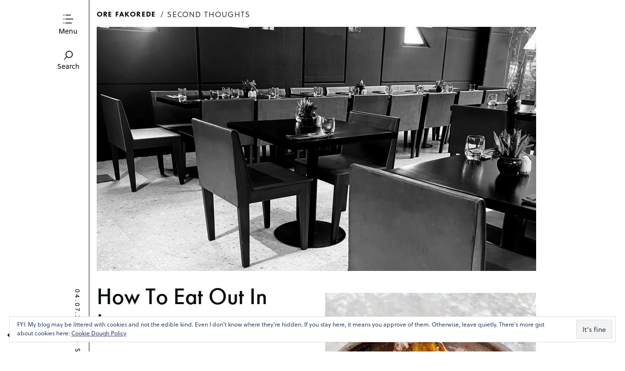

--- FILE ---
content_type: text/html; charset=UTF-8
request_url: https://orefakorede.com/how-to-eat-out-in-lagos/
body_size: 11456
content:
<!DOCTYPE html>
<!--[if lte IE 9]>    <html class="no-js IE9 IE" lang="en-US"> <![endif]-->
<!--[if gt IE 9]><!--> <html class="no-js" lang="en-US"> <!--<![endif]-->

<head>
	<meta charset="UTF-8">
	<meta name="viewport" content="width=device-width, initial-scale=1">
	<link rel="profile" href="http://gmpg.org/xfn/11">
	<meta http-equiv="X-UA-Compatible" content="IE=edge" />

	<title>How To Eat Out In Lagos | Ore Fakorede</title>

	<meta name='robots' content='max-image-preview:large' />
	<script type="text/javascript">
		/* <![CDATA[ */
		document.documentElement.className = document.documentElement.className.replace(new RegExp('(^|\\s)no-js(\\s|$)'), '$1js$2');
		/* ]]> */
	</script>
		<style type="text/css">
		.js .site-title {
			visibility: hidden;
		}
	</style>
	<link rel="dns-prefetch" href="//use.typekit.net">
	<link rel='dns-prefetch' href='//stats.wp.com' />
<link rel='dns-prefetch' href='//v0.wordpress.com' />
<link rel='dns-prefetch' href='//i0.wp.com' />
<link rel="alternate" type="application/rss+xml" title="Ore Fakorede &raquo; Feed" href="https://orefakorede.com/feed/" />
<link rel="alternate" type="application/rss+xml" title="Ore Fakorede &raquo; Comments Feed" href="https://orefakorede.com/comments/feed/" />
<script type="text/javascript" src="https://orefakorede.com/wp-includes/js/jquery/jquery.min.js?ver=3.7.1" id="jquery-core-js"></script>
<script type="text/javascript" src="https://orefakorede.com/wp-includes/js/jquery/jquery-migrate.min.js?ver=3.4.1" id="jquery-migrate-js"></script>
<script type="text/javascript" id="glyphs-font-loader-js-extra">
/* <![CDATA[ */
var OxfordFontKit = "rzv7llx";
/* ]]> */
</script>
<script type="text/javascript" src="https://orefakorede.com/wp-content/themes/oxford/js/glyphs-font-loader.min.js?ver=1.1.8" id="glyphs-font-loader-js"></script>
<script type="text/javascript">
/* <![CDATA[ */
window._wpemojiSettings = {"baseUrl":"https:\/\/s.w.org\/images\/core\/emoji\/15.0.3\/72x72\/","ext":".png","svgUrl":"https:\/\/s.w.org\/images\/core\/emoji\/15.0.3\/svg\/","svgExt":".svg","source":{"concatemoji":"https:\/\/orefakorede.com\/wp-includes\/js\/wp-emoji-release.min.js?ver=6.5.7"}};
/*! This file is auto-generated */
!function(i,n){var o,s,e;function c(e){try{var t={supportTests:e,timestamp:(new Date).valueOf()};sessionStorage.setItem(o,JSON.stringify(t))}catch(e){}}function p(e,t,n){e.clearRect(0,0,e.canvas.width,e.canvas.height),e.fillText(t,0,0);var t=new Uint32Array(e.getImageData(0,0,e.canvas.width,e.canvas.height).data),r=(e.clearRect(0,0,e.canvas.width,e.canvas.height),e.fillText(n,0,0),new Uint32Array(e.getImageData(0,0,e.canvas.width,e.canvas.height).data));return t.every(function(e,t){return e===r[t]})}function u(e,t,n){switch(t){case"flag":return n(e,"\ud83c\udff3\ufe0f\u200d\u26a7\ufe0f","\ud83c\udff3\ufe0f\u200b\u26a7\ufe0f")?!1:!n(e,"\ud83c\uddfa\ud83c\uddf3","\ud83c\uddfa\u200b\ud83c\uddf3")&&!n(e,"\ud83c\udff4\udb40\udc67\udb40\udc62\udb40\udc65\udb40\udc6e\udb40\udc67\udb40\udc7f","\ud83c\udff4\u200b\udb40\udc67\u200b\udb40\udc62\u200b\udb40\udc65\u200b\udb40\udc6e\u200b\udb40\udc67\u200b\udb40\udc7f");case"emoji":return!n(e,"\ud83d\udc26\u200d\u2b1b","\ud83d\udc26\u200b\u2b1b")}return!1}function f(e,t,n){var r="undefined"!=typeof WorkerGlobalScope&&self instanceof WorkerGlobalScope?new OffscreenCanvas(300,150):i.createElement("canvas"),a=r.getContext("2d",{willReadFrequently:!0}),o=(a.textBaseline="top",a.font="600 32px Arial",{});return e.forEach(function(e){o[e]=t(a,e,n)}),o}function t(e){var t=i.createElement("script");t.src=e,t.defer=!0,i.head.appendChild(t)}"undefined"!=typeof Promise&&(o="wpEmojiSettingsSupports",s=["flag","emoji"],n.supports={everything:!0,everythingExceptFlag:!0},e=new Promise(function(e){i.addEventListener("DOMContentLoaded",e,{once:!0})}),new Promise(function(t){var n=function(){try{var e=JSON.parse(sessionStorage.getItem(o));if("object"==typeof e&&"number"==typeof e.timestamp&&(new Date).valueOf()<e.timestamp+604800&&"object"==typeof e.supportTests)return e.supportTests}catch(e){}return null}();if(!n){if("undefined"!=typeof Worker&&"undefined"!=typeof OffscreenCanvas&&"undefined"!=typeof URL&&URL.createObjectURL&&"undefined"!=typeof Blob)try{var e="postMessage("+f.toString()+"("+[JSON.stringify(s),u.toString(),p.toString()].join(",")+"));",r=new Blob([e],{type:"text/javascript"}),a=new Worker(URL.createObjectURL(r),{name:"wpTestEmojiSupports"});return void(a.onmessage=function(e){c(n=e.data),a.terminate(),t(n)})}catch(e){}c(n=f(s,u,p))}t(n)}).then(function(e){for(var t in e)n.supports[t]=e[t],n.supports.everything=n.supports.everything&&n.supports[t],"flag"!==t&&(n.supports.everythingExceptFlag=n.supports.everythingExceptFlag&&n.supports[t]);n.supports.everythingExceptFlag=n.supports.everythingExceptFlag&&!n.supports.flag,n.DOMReady=!1,n.readyCallback=function(){n.DOMReady=!0}}).then(function(){return e}).then(function(){var e;n.supports.everything||(n.readyCallback(),(e=n.source||{}).concatemoji?t(e.concatemoji):e.wpemoji&&e.twemoji&&(t(e.twemoji),t(e.wpemoji)))}))}((window,document),window._wpemojiSettings);
/* ]]> */
</script>
<style id='wp-emoji-styles-inline-css' type='text/css'>

	img.wp-smiley, img.emoji {
		display: inline !important;
		border: none !important;
		box-shadow: none !important;
		height: 1em !important;
		width: 1em !important;
		margin: 0 0.07em !important;
		vertical-align: -0.1em !important;
		background: none !important;
		padding: 0 !important;
	}
</style>
<link rel='stylesheet' id='wp-block-library-css' href='https://orefakorede.com/wp-includes/css/dist/block-library/style.min.css?ver=6.5.7' type='text/css' media='all' />
<link rel='stylesheet' id='mediaelement-css' href='https://orefakorede.com/wp-includes/js/mediaelement/mediaelementplayer-legacy.min.css?ver=4.2.17' type='text/css' media='all' />
<link rel='stylesheet' id='wp-mediaelement-css' href='https://orefakorede.com/wp-includes/js/mediaelement/wp-mediaelement.min.css?ver=6.5.7' type='text/css' media='all' />
<style id='jetpack-sharing-buttons-style-inline-css' type='text/css'>
.jetpack-sharing-buttons__services-list{display:flex;flex-direction:row;flex-wrap:wrap;gap:0;list-style-type:none;margin:5px;padding:0}.jetpack-sharing-buttons__services-list.has-small-icon-size{font-size:12px}.jetpack-sharing-buttons__services-list.has-normal-icon-size{font-size:16px}.jetpack-sharing-buttons__services-list.has-large-icon-size{font-size:24px}.jetpack-sharing-buttons__services-list.has-huge-icon-size{font-size:36px}@media print{.jetpack-sharing-buttons__services-list{display:none!important}}.editor-styles-wrapper .wp-block-jetpack-sharing-buttons{gap:0;padding-inline-start:0}ul.jetpack-sharing-buttons__services-list.has-background{padding:1.25em 2.375em}
</style>
<style id='classic-theme-styles-inline-css' type='text/css'>
/*! This file is auto-generated */
.wp-block-button__link{color:#fff;background-color:#32373c;border-radius:9999px;box-shadow:none;text-decoration:none;padding:calc(.667em + 2px) calc(1.333em + 2px);font-size:1.125em}.wp-block-file__button{background:#32373c;color:#fff;text-decoration:none}
</style>
<style id='global-styles-inline-css' type='text/css'>
body{--wp--preset--color--black: #000000;--wp--preset--color--cyan-bluish-gray: #abb8c3;--wp--preset--color--white: #ffffff;--wp--preset--color--pale-pink: #f78da7;--wp--preset--color--vivid-red: #cf2e2e;--wp--preset--color--luminous-vivid-orange: #ff6900;--wp--preset--color--luminous-vivid-amber: #fcb900;--wp--preset--color--light-green-cyan: #7bdcb5;--wp--preset--color--vivid-green-cyan: #00d084;--wp--preset--color--pale-cyan-blue: #8ed1fc;--wp--preset--color--vivid-cyan-blue: #0693e3;--wp--preset--color--vivid-purple: #9b51e0;--wp--preset--gradient--vivid-cyan-blue-to-vivid-purple: linear-gradient(135deg,rgba(6,147,227,1) 0%,rgb(155,81,224) 100%);--wp--preset--gradient--light-green-cyan-to-vivid-green-cyan: linear-gradient(135deg,rgb(122,220,180) 0%,rgb(0,208,130) 100%);--wp--preset--gradient--luminous-vivid-amber-to-luminous-vivid-orange: linear-gradient(135deg,rgba(252,185,0,1) 0%,rgba(255,105,0,1) 100%);--wp--preset--gradient--luminous-vivid-orange-to-vivid-red: linear-gradient(135deg,rgba(255,105,0,1) 0%,rgb(207,46,46) 100%);--wp--preset--gradient--very-light-gray-to-cyan-bluish-gray: linear-gradient(135deg,rgb(238,238,238) 0%,rgb(169,184,195) 100%);--wp--preset--gradient--cool-to-warm-spectrum: linear-gradient(135deg,rgb(74,234,220) 0%,rgb(151,120,209) 20%,rgb(207,42,186) 40%,rgb(238,44,130) 60%,rgb(251,105,98) 80%,rgb(254,248,76) 100%);--wp--preset--gradient--blush-light-purple: linear-gradient(135deg,rgb(255,206,236) 0%,rgb(152,150,240) 100%);--wp--preset--gradient--blush-bordeaux: linear-gradient(135deg,rgb(254,205,165) 0%,rgb(254,45,45) 50%,rgb(107,0,62) 100%);--wp--preset--gradient--luminous-dusk: linear-gradient(135deg,rgb(255,203,112) 0%,rgb(199,81,192) 50%,rgb(65,88,208) 100%);--wp--preset--gradient--pale-ocean: linear-gradient(135deg,rgb(255,245,203) 0%,rgb(182,227,212) 50%,rgb(51,167,181) 100%);--wp--preset--gradient--electric-grass: linear-gradient(135deg,rgb(202,248,128) 0%,rgb(113,206,126) 100%);--wp--preset--gradient--midnight: linear-gradient(135deg,rgb(2,3,129) 0%,rgb(40,116,252) 100%);--wp--preset--font-size--small: 13px;--wp--preset--font-size--medium: 20px;--wp--preset--font-size--large: 36px;--wp--preset--font-size--x-large: 42px;--wp--preset--spacing--20: 0.44rem;--wp--preset--spacing--30: 0.67rem;--wp--preset--spacing--40: 1rem;--wp--preset--spacing--50: 1.5rem;--wp--preset--spacing--60: 2.25rem;--wp--preset--spacing--70: 3.38rem;--wp--preset--spacing--80: 5.06rem;--wp--preset--shadow--natural: 6px 6px 9px rgba(0, 0, 0, 0.2);--wp--preset--shadow--deep: 12px 12px 50px rgba(0, 0, 0, 0.4);--wp--preset--shadow--sharp: 6px 6px 0px rgba(0, 0, 0, 0.2);--wp--preset--shadow--outlined: 6px 6px 0px -3px rgba(255, 255, 255, 1), 6px 6px rgba(0, 0, 0, 1);--wp--preset--shadow--crisp: 6px 6px 0px rgba(0, 0, 0, 1);}:where(.is-layout-flex){gap: 0.5em;}:where(.is-layout-grid){gap: 0.5em;}body .is-layout-flex{display: flex;}body .is-layout-flex{flex-wrap: wrap;align-items: center;}body .is-layout-flex > *{margin: 0;}body .is-layout-grid{display: grid;}body .is-layout-grid > *{margin: 0;}:where(.wp-block-columns.is-layout-flex){gap: 2em;}:where(.wp-block-columns.is-layout-grid){gap: 2em;}:where(.wp-block-post-template.is-layout-flex){gap: 1.25em;}:where(.wp-block-post-template.is-layout-grid){gap: 1.25em;}.has-black-color{color: var(--wp--preset--color--black) !important;}.has-cyan-bluish-gray-color{color: var(--wp--preset--color--cyan-bluish-gray) !important;}.has-white-color{color: var(--wp--preset--color--white) !important;}.has-pale-pink-color{color: var(--wp--preset--color--pale-pink) !important;}.has-vivid-red-color{color: var(--wp--preset--color--vivid-red) !important;}.has-luminous-vivid-orange-color{color: var(--wp--preset--color--luminous-vivid-orange) !important;}.has-luminous-vivid-amber-color{color: var(--wp--preset--color--luminous-vivid-amber) !important;}.has-light-green-cyan-color{color: var(--wp--preset--color--light-green-cyan) !important;}.has-vivid-green-cyan-color{color: var(--wp--preset--color--vivid-green-cyan) !important;}.has-pale-cyan-blue-color{color: var(--wp--preset--color--pale-cyan-blue) !important;}.has-vivid-cyan-blue-color{color: var(--wp--preset--color--vivid-cyan-blue) !important;}.has-vivid-purple-color{color: var(--wp--preset--color--vivid-purple) !important;}.has-black-background-color{background-color: var(--wp--preset--color--black) !important;}.has-cyan-bluish-gray-background-color{background-color: var(--wp--preset--color--cyan-bluish-gray) !important;}.has-white-background-color{background-color: var(--wp--preset--color--white) !important;}.has-pale-pink-background-color{background-color: var(--wp--preset--color--pale-pink) !important;}.has-vivid-red-background-color{background-color: var(--wp--preset--color--vivid-red) !important;}.has-luminous-vivid-orange-background-color{background-color: var(--wp--preset--color--luminous-vivid-orange) !important;}.has-luminous-vivid-amber-background-color{background-color: var(--wp--preset--color--luminous-vivid-amber) !important;}.has-light-green-cyan-background-color{background-color: var(--wp--preset--color--light-green-cyan) !important;}.has-vivid-green-cyan-background-color{background-color: var(--wp--preset--color--vivid-green-cyan) !important;}.has-pale-cyan-blue-background-color{background-color: var(--wp--preset--color--pale-cyan-blue) !important;}.has-vivid-cyan-blue-background-color{background-color: var(--wp--preset--color--vivid-cyan-blue) !important;}.has-vivid-purple-background-color{background-color: var(--wp--preset--color--vivid-purple) !important;}.has-black-border-color{border-color: var(--wp--preset--color--black) !important;}.has-cyan-bluish-gray-border-color{border-color: var(--wp--preset--color--cyan-bluish-gray) !important;}.has-white-border-color{border-color: var(--wp--preset--color--white) !important;}.has-pale-pink-border-color{border-color: var(--wp--preset--color--pale-pink) !important;}.has-vivid-red-border-color{border-color: var(--wp--preset--color--vivid-red) !important;}.has-luminous-vivid-orange-border-color{border-color: var(--wp--preset--color--luminous-vivid-orange) !important;}.has-luminous-vivid-amber-border-color{border-color: var(--wp--preset--color--luminous-vivid-amber) !important;}.has-light-green-cyan-border-color{border-color: var(--wp--preset--color--light-green-cyan) !important;}.has-vivid-green-cyan-border-color{border-color: var(--wp--preset--color--vivid-green-cyan) !important;}.has-pale-cyan-blue-border-color{border-color: var(--wp--preset--color--pale-cyan-blue) !important;}.has-vivid-cyan-blue-border-color{border-color: var(--wp--preset--color--vivid-cyan-blue) !important;}.has-vivid-purple-border-color{border-color: var(--wp--preset--color--vivid-purple) !important;}.has-vivid-cyan-blue-to-vivid-purple-gradient-background{background: var(--wp--preset--gradient--vivid-cyan-blue-to-vivid-purple) !important;}.has-light-green-cyan-to-vivid-green-cyan-gradient-background{background: var(--wp--preset--gradient--light-green-cyan-to-vivid-green-cyan) !important;}.has-luminous-vivid-amber-to-luminous-vivid-orange-gradient-background{background: var(--wp--preset--gradient--luminous-vivid-amber-to-luminous-vivid-orange) !important;}.has-luminous-vivid-orange-to-vivid-red-gradient-background{background: var(--wp--preset--gradient--luminous-vivid-orange-to-vivid-red) !important;}.has-very-light-gray-to-cyan-bluish-gray-gradient-background{background: var(--wp--preset--gradient--very-light-gray-to-cyan-bluish-gray) !important;}.has-cool-to-warm-spectrum-gradient-background{background: var(--wp--preset--gradient--cool-to-warm-spectrum) !important;}.has-blush-light-purple-gradient-background{background: var(--wp--preset--gradient--blush-light-purple) !important;}.has-blush-bordeaux-gradient-background{background: var(--wp--preset--gradient--blush-bordeaux) !important;}.has-luminous-dusk-gradient-background{background: var(--wp--preset--gradient--luminous-dusk) !important;}.has-pale-ocean-gradient-background{background: var(--wp--preset--gradient--pale-ocean) !important;}.has-electric-grass-gradient-background{background: var(--wp--preset--gradient--electric-grass) !important;}.has-midnight-gradient-background{background: var(--wp--preset--gradient--midnight) !important;}.has-small-font-size{font-size: var(--wp--preset--font-size--small) !important;}.has-medium-font-size{font-size: var(--wp--preset--font-size--medium) !important;}.has-large-font-size{font-size: var(--wp--preset--font-size--large) !important;}.has-x-large-font-size{font-size: var(--wp--preset--font-size--x-large) !important;}
.wp-block-navigation a:where(:not(.wp-element-button)){color: inherit;}
:where(.wp-block-post-template.is-layout-flex){gap: 1.25em;}:where(.wp-block-post-template.is-layout-grid){gap: 1.25em;}
:where(.wp-block-columns.is-layout-flex){gap: 2em;}:where(.wp-block-columns.is-layout-grid){gap: 2em;}
.wp-block-pullquote{font-size: 1.5em;line-height: 1.6;}
</style>
<link rel='stylesheet' id='dashicons-css' href='https://orefakorede.com/wp-includes/css/dashicons.min.css?ver=6.5.7' type='text/css' media='all' />
<link rel='stylesheet' id='everest-forms-general-css' href='https://orefakorede.com/wp-content/plugins/everest-forms/assets/css/everest-forms.css?ver=3.4.1' type='text/css' media='all' />
<link rel='stylesheet' id='jquery-intl-tel-input-css' href='https://orefakorede.com/wp-content/plugins/everest-forms/assets/css/intlTelInput.css?ver=3.4.1' type='text/css' media='all' />
<link rel='stylesheet' id='oxford-style-css' href='https://orefakorede.com/wp-content/themes/oxford/style.css?ver=1.1.8' type='text/css' media='all' />
<link rel='stylesheet' id='oxford-print-style-css' href='https://orefakorede.com/wp-content/themes/oxford/css/print.css?ver=1.1.8' type='text/css' media='print' />
<link rel='stylesheet' id='eu-cookie-law-style-css' href='https://orefakorede.com/wp-content/plugins/jetpack/modules/widgets/eu-cookie-law/style.css?ver=14.0' type='text/css' media='all' />
<link rel='stylesheet' id='jetpack-subscriptions-css' href='https://orefakorede.com/wp-content/plugins/jetpack/modules/subscriptions/subscriptions.css?ver=14.0' type='text/css' media='all' />
<link rel='stylesheet' id='sharedaddy-css' href='https://orefakorede.com/wp-content/plugins/jetpack/modules/sharedaddy/sharing.css?ver=14.0' type='text/css' media='all' />
<link rel='stylesheet' id='social-logos-css' href='https://orefakorede.com/wp-content/plugins/jetpack/_inc/social-logos/social-logos.min.css?ver=14.0' type='text/css' media='all' />
<script type="text/javascript" src="https://orefakorede.com/wp-content/themes/oxford/js/lib/spin/spin.min.js?ver=1.3" id="spin-js"></script>
<script type="text/javascript" src="https://orefakorede.com/wp-content/themes/oxford/js/lib/spin/jquery.spin.min.js?ver=1.3" id="jquery.spin-js"></script>
<link rel="https://api.w.org/" href="https://orefakorede.com/wp-json/" /><link rel="alternate" type="application/json" href="https://orefakorede.com/wp-json/wp/v2/posts/4236" /><link rel="EditURI" type="application/rsd+xml" title="RSD" href="https://orefakorede.com/xmlrpc.php?rsd" />
<meta name="generator" content="WordPress 6.5.7" />
<meta name="generator" content="Everest Forms 3.4.1" />
<link rel="canonical" href="https://orefakorede.com/how-to-eat-out-in-lagos/" />
<link rel='shortlink' href='https://wp.me/p4k6Ey-16k' />
<link rel="alternate" type="application/json+oembed" href="https://orefakorede.com/wp-json/oembed/1.0/embed?url=https%3A%2F%2Forefakorede.com%2Fhow-to-eat-out-in-lagos%2F" />
<link rel="alternate" type="text/xml+oembed" href="https://orefakorede.com/wp-json/oembed/1.0/embed?url=https%3A%2F%2Forefakorede.com%2Fhow-to-eat-out-in-lagos%2F&#038;format=xml" />
	<style>img#wpstats{display:none}</style>
		
<!-- Oxford custom colors -->
<style type="text/css">
</style>


<!-- Jetpack Open Graph Tags -->
<meta property="og:type" content="article" />
<meta property="og:title" content="How To Eat Out In Lagos" />
<meta property="og:url" content="https://orefakorede.com/how-to-eat-out-in-lagos/" />
<meta property="og:description" content="It can be a hazard, so take all the help you can get." />
<meta property="article:published_time" content="2023-04-07T12:20:16+00:00" />
<meta property="article:modified_time" content="2023-04-07T12:44:00+00:00" />
<meta property="og:site_name" content="Ore Fakorede" />
<meta property="og:image" content="https://i0.wp.com/orefakorede.com/wp-content/uploads/2023/04/excerpt-8.png?fit=1200%2C667&#038;ssl=1" />
<meta property="og:image:width" content="1200" />
<meta property="og:image:height" content="667" />
<meta property="og:image:alt" content="" />
<meta property="og:locale" content="en_US" />
<meta name="twitter:site" content="@OreFakorede" />
<meta name="twitter:text:title" content="How To Eat Out In Lagos" />
<meta name="twitter:image" content="https://i0.wp.com/orefakorede.com/wp-content/uploads/2023/04/excerpt-8.png?fit=1200%2C667&#038;ssl=1&#038;w=640" />
<meta name="twitter:card" content="summary_large_image" />

<!-- End Jetpack Open Graph Tags -->
<link rel="icon" href="https://i0.wp.com/orefakorede.com/wp-content/uploads/2018/05/cropped-OF.jpg?fit=32%2C32&#038;ssl=1" sizes="32x32" />
<link rel="icon" href="https://i0.wp.com/orefakorede.com/wp-content/uploads/2018/05/cropped-OF.jpg?fit=192%2C192&#038;ssl=1" sizes="192x192" />
<link rel="apple-touch-icon" href="https://i0.wp.com/orefakorede.com/wp-content/uploads/2018/05/cropped-OF.jpg?fit=180%2C180&#038;ssl=1" />
<meta name="msapplication-TileImage" content="https://i0.wp.com/orefakorede.com/wp-content/uploads/2018/05/cropped-OF.jpg?fit=270%2C270&#038;ssl=1" />
		<style type="text/css" id="wp-custom-css">
			.single .entry-author-byline {
    display: none;
}		</style>
		
</head>

<body class="post-template-default single single-post postid-4236 single-format-standard everest-forms-no-js paragraph-breaks">
<div id="content-wrapper">
<div id="content" class="site-content">
<div id="page" class="hfeed site">
	<header id="masthead" class="site-header" role="banner">
		<a id="site-navigation-toggle" class="nav-symbol" title="Toggle menu">
			<span>Menu</span>
		</a>
		<a id="search-site" class="nav-symbol" title="Toggle search">
			<span>Search</span>
		</a>

		<div id="search-site-form">
			
<form role="search" method="get" class="search-form" action="https://orefakorede.com/">
	<label>
		<input class="search-field" placeholder="Search&hellip;" value="" name="s">
	</label>
</form>		</div>

		<nav id="site-navigation" class="main-navigation" role="navigation">
			<a class="skip-link screen-reader-text" href="#content">Skip to content</a>

			<div class="menu-fresh-container"><ul id="menu-fresh" class="menu"><li id="menu-item-2761" class="menu-item menu-item-type-custom menu-item-object-custom menu-item-home menu-item-2761"><a href="http://orefakorede.com">home</a></li>
<li id="menu-item-3445" class="menu-item menu-item-type-custom menu-item-object-custom menu-item-3445"><a href="http://medium.com/@orefakorede">medium</a></li>
<li id="menu-item-3624" class="menu-item menu-item-type-custom menu-item-object-custom menu-item-3624"><a href="http://orefakorede.com/release">relea:se</a></li>
<li id="menu-item-3964" class="menu-item menu-item-type-post_type menu-item-object-page menu-item-3964"><a href="https://orefakorede.com/use-me/">use me</a></li>
</ul></div>		</nav>

		<div class="site-branding">
						<h1 id="site-title" class="site-title small-title">
				<a href="https://orefakorede.com/" rel="home">Ore Fakorede</a>			</h1>
					</div>

							<h2 class="site-description">Second thoughts</h2>
			</header>

	<div class="selected-images"><img width="900" height="500" src="https://i0.wp.com/orefakorede.com/wp-content/uploads/2023/04/excerpt-8.png?fit=900%2C500&amp;ssl=1" class="selected-images-only" alt="" decoding="async" fetchpriority="high" srcset="https://i0.wp.com/orefakorede.com/wp-content/uploads/2023/04/excerpt-8.png?w=1875&amp;ssl=1 1875w, https://i0.wp.com/orefakorede.com/wp-content/uploads/2023/04/excerpt-8.png?resize=300%2C167&amp;ssl=1 300w, https://i0.wp.com/orefakorede.com/wp-content/uploads/2023/04/excerpt-8.png?resize=1024%2C569&amp;ssl=1 1024w, https://i0.wp.com/orefakorede.com/wp-content/uploads/2023/04/excerpt-8.png?resize=768%2C427&amp;ssl=1 768w, https://i0.wp.com/orefakorede.com/wp-content/uploads/2023/04/excerpt-8.png?resize=1536%2C854&amp;ssl=1 1536w, https://i0.wp.com/orefakorede.com/wp-content/uploads/2023/04/excerpt-8.png?resize=900%2C500&amp;ssl=1 900w, https://i0.wp.com/orefakorede.com/wp-content/uploads/2023/04/excerpt-8.png?resize=450%2C250&amp;ssl=1 450w, https://i0.wp.com/orefakorede.com/wp-content/uploads/2023/04/excerpt-8.png?w=1800 1800w" sizes="(max-width: 900px) 100vw, 900px" /></div>
	<main id="main" class="site-main content-area" role="main">
		
<article id="post-4236" class="has-featured-image post-4236 post type-post status-publish format-standard has-post-thumbnail hentry category-stories tag-eating-out tag-food tag-lagos">
	<div class="entry-content content-columns">
		<header class="entry-header">
			
<h1 class="entry-title">
			How To Eat Out In Lagos	</h1>			<p class="entry-author-byline">
				by <a class="vcard" href="https://orefakorede.com/author/ore/">ore</a>			</p>
		</header>

		
<p>Like many things in Lagos, eating out can sometimes feel like an extreme sport and you should probably take all the help you can get with navigating the food scene in my home city.</p>



<p>But eating is also personal, so feel free to ignore everything you&#8217;re about to read and return to your plain home-cooked noodles.</p>



<ol><li><strong>Look up the menu beforehand.</strong></li></ol>



<p>Helps you budget and reduces the time you’ll spend deciding if you should have ribeye or ribs (unless you’re just incurably indecisive).</p>



<ol start="2"><li><strong>Dress for the spot.</strong></li></ol>



<p>Supposedly fine dining? Leave the designer sweatpants and slides to the internet fraudsters. Casual place? Keep it casual but still not sweatpants and slides.</p>



<figure class="wp-block-image size-large"><img data-recalc-dims="1" decoding="async" width="768" height="1024" src="https://i0.wp.com/orefakorede.com/wp-content/uploads/2023/04/IMG_1547-3-768x1024.png?resize=768%2C1024&#038;ssl=1" alt="" class="wp-image-4237" srcset="https://i0.wp.com/orefakorede.com/wp-content/uploads/2023/04/IMG_1547-3.png?resize=768%2C1024&amp;ssl=1 768w, https://i0.wp.com/orefakorede.com/wp-content/uploads/2023/04/IMG_1547-3.png?resize=225%2C300&amp;ssl=1 225w, https://i0.wp.com/orefakorede.com/wp-content/uploads/2023/04/IMG_1547-3.png?resize=1152%2C1536&amp;ssl=1 1152w, https://i0.wp.com/orefakorede.com/wp-content/uploads/2023/04/IMG_1547-3.png?resize=1536%2C2048&amp;ssl=1 1536w, https://i0.wp.com/orefakorede.com/wp-content/uploads/2023/04/IMG_1547-3.png?resize=900%2C1200&amp;ssl=1 900w, https://i0.wp.com/orefakorede.com/wp-content/uploads/2023/04/IMG_1547-3.png?resize=450%2C600&amp;ssl=1 450w, https://i0.wp.com/orefakorede.com/wp-content/uploads/2023/04/IMG_1547-3.png?w=1800 1800w, https://i0.wp.com/orefakorede.com/wp-content/uploads/2023/04/IMG_1547-3.png?w=2700 2700w" sizes="(max-width: 768px) 100vw, 768px" /><figcaption><em>Duck garnished with dim lighting at The Wine Lab, 2022</em></figcaption></figure>



<ol start="3"><li><strong>Burgers and tough pieces of meat are dangerous when you’re dressed in white.</strong></li></ol>



<p>Common sense explains this, experience will reinforce the message.</p>



<ol start="4"><li><strong>Don’t crack bones on a first date.</strong></li></ol>



<p>The nutrients in bone marrow are not worth the poor taste of your unnecessary actions, but please be yourself by all means.</p>



<figure class="wp-block-image size-large"><img data-recalc-dims="1" decoding="async" width="768" height="1024" src="https://i0.wp.com/orefakorede.com/wp-content/uploads/2023/04/IMG_0834-768x1024.png?resize=768%2C1024&#038;ssl=1" alt="" class="wp-image-4239" srcset="https://i0.wp.com/orefakorede.com/wp-content/uploads/2023/04/IMG_0834.png?resize=768%2C1024&amp;ssl=1 768w, https://i0.wp.com/orefakorede.com/wp-content/uploads/2023/04/IMG_0834.png?resize=225%2C300&amp;ssl=1 225w, https://i0.wp.com/orefakorede.com/wp-content/uploads/2023/04/IMG_0834.png?resize=1152%2C1536&amp;ssl=1 1152w, https://i0.wp.com/orefakorede.com/wp-content/uploads/2023/04/IMG_0834.png?resize=1536%2C2048&amp;ssl=1 1536w, https://i0.wp.com/orefakorede.com/wp-content/uploads/2023/04/IMG_0834.png?resize=900%2C1200&amp;ssl=1 900w, https://i0.wp.com/orefakorede.com/wp-content/uploads/2023/04/IMG_0834.png?resize=450%2C600&amp;ssl=1 450w, https://i0.wp.com/orefakorede.com/wp-content/uploads/2023/04/IMG_0834.png?w=1800 1800w, https://i0.wp.com/orefakorede.com/wp-content/uploads/2023/04/IMG_0834.png?w=2700 2700w" sizes="(max-width: 768px) 100vw, 768px" /><figcaption><em>A life-saving fried chicken burger from Kewa&#8217;s Kitchen posed at the office, 2021</em></figcaption></figure>



<ol start="5"><li><strong>Go outside for photos.</strong></li></ol>



<p>And if you won’t, this is the rule of thumb: </p>



<ul><li>One drink entitles you to a selfie. </li><li>Order a main if you’re going to ask the waiter to take your picture. </li><li>If you want to take over half of the restaurant for a photo session, self-respect dictates that you should have reserved a four-seater table at the very least.</li></ul>



<p>You can&#8217;t window-shop at a restaurant, so don&#8217;t be that overdressed person who doesn&#8217;t act the part.</p>



<ol start="6"><li><strong>Your voice is louder than you think.</strong></li></ol>



<p>You’re living your best life, we understand, but that’s not enough reason to interrupt someone else’s peace. A restaurant is a communal setting, laugh responsibly.</p>



<figure class="wp-block-image size-large"><img data-recalc-dims="1" loading="lazy" decoding="async" width="768" height="1024" src="https://i0.wp.com/orefakorede.com/wp-content/uploads/2023/04/IMG_0816-2-768x1024.png?resize=768%2C1024&#038;ssl=1" alt="" class="wp-image-4240" srcset="https://i0.wp.com/orefakorede.com/wp-content/uploads/2023/04/IMG_0816-2.png?resize=768%2C1024&amp;ssl=1 768w, https://i0.wp.com/orefakorede.com/wp-content/uploads/2023/04/IMG_0816-2.png?resize=225%2C300&amp;ssl=1 225w, https://i0.wp.com/orefakorede.com/wp-content/uploads/2023/04/IMG_0816-2.png?resize=1152%2C1536&amp;ssl=1 1152w, https://i0.wp.com/orefakorede.com/wp-content/uploads/2023/04/IMG_0816-2.png?resize=1536%2C2048&amp;ssl=1 1536w, https://i0.wp.com/orefakorede.com/wp-content/uploads/2023/04/IMG_0816-2.png?resize=900%2C1200&amp;ssl=1 900w, https://i0.wp.com/orefakorede.com/wp-content/uploads/2023/04/IMG_0816-2.png?resize=450%2C600&amp;ssl=1 450w, https://i0.wp.com/orefakorede.com/wp-content/uploads/2023/04/IMG_0816-2.png?w=1800 1800w, https://i0.wp.com/orefakorede.com/wp-content/uploads/2023/04/IMG_0816-2.png?w=2700 2700w" sizes="(max-width: 768px) 100vw, 768px" /><figcaption><em>Oxtail, crispy beans, plantain squash and the rice that followed me from home at Ilé Eros, 2021</em></figcaption></figure>



<ol start="7"><li><strong>If you’re going to tip, go all the way.</strong></li></ol>



<p>Not “Keep the change,&#8221; tip at least 2,000 naira. Sorry if you only ordered fries.</p>



<ol start="8"><li><strong>Still on tipping, don’t do it with your bill.</strong></li></ol>



<p>From experience (at Cilantro Lagos) and the testimonies of several food workers, some restaurants (or their managers) don’t give waiters tips paid with the bill. Circumvent this wickedness by giving cash directly or asking the waiter for their account number (and make sure you get a debit alert for the transfer before you leave).</p>



<figure class="wp-block-image size-large"><img data-recalc-dims="1" loading="lazy" decoding="async" width="900" height="900" src="https://i0.wp.com/orefakorede.com/wp-content/uploads/2023/04/IMG_1824-2-1024x1024.png?resize=900%2C900&#038;ssl=1" alt="" class="wp-image-4241" srcset="https://i0.wp.com/orefakorede.com/wp-content/uploads/2023/04/IMG_1824-2.png?resize=1024%2C1024&amp;ssl=1 1024w, https://i0.wp.com/orefakorede.com/wp-content/uploads/2023/04/IMG_1824-2.png?resize=300%2C300&amp;ssl=1 300w, https://i0.wp.com/orefakorede.com/wp-content/uploads/2023/04/IMG_1824-2.png?resize=150%2C150&amp;ssl=1 150w, https://i0.wp.com/orefakorede.com/wp-content/uploads/2023/04/IMG_1824-2.png?resize=768%2C768&amp;ssl=1 768w, https://i0.wp.com/orefakorede.com/wp-content/uploads/2023/04/IMG_1824-2.png?resize=1536%2C1536&amp;ssl=1 1536w, https://i0.wp.com/orefakorede.com/wp-content/uploads/2023/04/IMG_1824-2.png?resize=2048%2C2048&amp;ssl=1 2048w, https://i0.wp.com/orefakorede.com/wp-content/uploads/2023/04/IMG_1824-2.png?resize=900%2C900&amp;ssl=1 900w, https://i0.wp.com/orefakorede.com/wp-content/uploads/2023/04/IMG_1824-2.png?resize=450%2C450&amp;ssl=1 450w, https://i0.wp.com/orefakorede.com/wp-content/uploads/2023/04/IMG_1824-2.png?resize=50%2C50&amp;ssl=1 50w, https://i0.wp.com/orefakorede.com/wp-content/uploads/2023/04/IMG_1824-2.png?w=1800 1800w, https://i0.wp.com/orefakorede.com/wp-content/uploads/2023/04/IMG_1824-2.png?w=2700 2700w" sizes="(max-width: 900px) 100vw, 900px" /><figcaption><em>Grilled prawns, mashed potatoes and questionable dinnerware at Gusto, 2022</em></figcaption></figure>



<ol start="9"><li><strong>Don’t make a scene.</strong></li></ol>



<p>It’s perfectly reasonable to send back a meal to be heated up or to ask for some more alcohol in a cocktail, but nothing is perfect and there’s a line of pettiness somewhere &#8211; try not to cross it by being ridiculous with your demands. Also, don’t argue loudly with your date. It’s just cringe.</p>



<ol start="10"><li><strong>Don’t monopolise the table at peak time.</strong></li></ol>



<p>A broad definition of &#8216;peak time&#8217; is whenever a restaurant appears to be busy. At this time, it’s only decent not to stay seated for more than 45 minutes after you’ve finished your meal. If your conversation is that good, it’ll survive elsewhere. Besides, you probably didn’t spend enough to keep the restaurant from going under. Please, leave before you&#8217;re asked to.</p>



<figure class="wp-block-image size-large"><img data-recalc-dims="1" loading="lazy" decoding="async" width="900" height="900" src="https://i0.wp.com/orefakorede.com/wp-content/uploads/2023/04/IMG_1889-2-1024x1024.png?resize=900%2C900&#038;ssl=1" alt="" class="wp-image-4242" srcset="https://i0.wp.com/orefakorede.com/wp-content/uploads/2023/04/IMG_1889-2.png?resize=1024%2C1024&amp;ssl=1 1024w, https://i0.wp.com/orefakorede.com/wp-content/uploads/2023/04/IMG_1889-2.png?resize=300%2C300&amp;ssl=1 300w, https://i0.wp.com/orefakorede.com/wp-content/uploads/2023/04/IMG_1889-2.png?resize=150%2C150&amp;ssl=1 150w, https://i0.wp.com/orefakorede.com/wp-content/uploads/2023/04/IMG_1889-2.png?resize=768%2C768&amp;ssl=1 768w, https://i0.wp.com/orefakorede.com/wp-content/uploads/2023/04/IMG_1889-2.png?resize=1536%2C1536&amp;ssl=1 1536w, https://i0.wp.com/orefakorede.com/wp-content/uploads/2023/04/IMG_1889-2.png?resize=2048%2C2048&amp;ssl=1 2048w, https://i0.wp.com/orefakorede.com/wp-content/uploads/2023/04/IMG_1889-2.png?resize=900%2C900&amp;ssl=1 900w, https://i0.wp.com/orefakorede.com/wp-content/uploads/2023/04/IMG_1889-2.png?resize=450%2C450&amp;ssl=1 450w, https://i0.wp.com/orefakorede.com/wp-content/uploads/2023/04/IMG_1889-2.png?resize=50%2C50&amp;ssl=1 50w, https://i0.wp.com/orefakorede.com/wp-content/uploads/2023/04/IMG_1889-2.png?w=1800 1800w, https://i0.wp.com/orefakorede.com/wp-content/uploads/2023/04/IMG_1889-2.png?w=2700 2700w" sizes="(max-width: 900px) 100vw, 900px" /><figcaption><em>Blessed sushi (what else?) and consistency at Izanagi, 2022</em></figcaption></figure>



<ol start="11"><li><strong>There might be extra costs.</strong></li></ol>



<p>A service charge, a new line item called ‘takeaway pack’, whatever. They’re not unusual. Try not to look surprised and definitely don’t try to haggle. You’re already out, just take it in stride.</p>



<ol start="12"><li><strong>Be grateful.</strong></li></ol>



<p>Thank the waiter. If someone opens the door for you, thank them. You’re not royalty (or are you, your highness?), so show some appreciation when you’re treated like you are.</p>



<pre class="wp-block-preformatted">All photos were taken by me.</pre>
<div class="sharedaddy sd-sharing-enabled"><div class="robots-nocontent sd-block sd-social sd-social-icon-text sd-sharing"><h3 class="sd-title">If it&#039;s worth sharing, spread it.</h3><div class="sd-content"><ul><li class="share-email"><a rel="nofollow noopener noreferrer" data-shared="" class="share-email sd-button share-icon" href="mailto:?subject=%5BShared%20Post%5D%20How%20To%20Eat%20Out%20In%20Lagos&body=https%3A%2F%2Forefakorede.com%2Fhow-to-eat-out-in-lagos%2F&share=email" target="_blank" title="Click to email a link to a friend" data-email-share-error-title="Do you have email set up?" data-email-share-error-text="If you&#039;re having problems sharing via email, you might not have email set up for your browser. You may need to create a new email yourself." data-email-share-nonce="a6ad939f33" data-email-share-track-url="https://orefakorede.com/how-to-eat-out-in-lagos/?share=email"><span>Email</span></a></li><li class="share-linkedin"><a rel="nofollow noopener noreferrer" data-shared="sharing-linkedin-4236" class="share-linkedin sd-button share-icon" href="https://orefakorede.com/how-to-eat-out-in-lagos/?share=linkedin" target="_blank" title="Click to share on LinkedIn" ><span>LinkedIn</span></a></li><li class="share-reddit"><a rel="nofollow noopener noreferrer" data-shared="" class="share-reddit sd-button share-icon" href="https://orefakorede.com/how-to-eat-out-in-lagos/?share=reddit" target="_blank" title="Click to share on Reddit" ><span>Reddit</span></a></li><li class="share-mastodon"><a rel="nofollow noopener noreferrer" data-shared="sharing-mastodon-4236" class="share-mastodon sd-button share-icon" href="https://orefakorede.com/how-to-eat-out-in-lagos/?share=mastodon" target="_blank" title="Click to share on Mastodon" ><span>Mastodon</span></a></li><li class="share-bluesky"><a rel="nofollow noopener noreferrer" data-shared="sharing-bluesky-4236" class="share-bluesky sd-button share-icon" href="https://orefakorede.com/how-to-eat-out-in-lagos/?share=bluesky" target="_blank" title="Click to share on Bluesky" ><span>Bluesky</span></a></li><li class="share-end"></li></ul></div></div></div>
			</div>

	<div class="entry-meta-wrapper vertical">
		
		
<time class="entry-date" datetime="2023-04-07T13:20:16+01:00">
	04.07.2023</time>					 &#8211; <a href="https://orefakorede.com/category/stories/" rel="category tag">Stories</a> &#47; <a href="https://orefakorede.com/tag/eating-out/" rel="tag">Eating Out</a> &#47; <a href="https://orefakorede.com/tag/food/" rel="tag">Food</a> &#47; <a href="https://orefakorede.com/tag/lagos/" rel="tag">Lagos</a>			</div>
</article>			<nav class="navigation post-navigation" role="navigation">
		<h1 class="screen-reader-text">Post navigation</h1>
		<div class="nav-links">
							<a rel="next" href="https://orefakorede.com/12-reminders-from-another-year-of-work/" title="Newer: 10 Reminders From Another Year Of Work"></a>										<a rel="prev" href="https://orefakorede.com/how-to-live-well-in-lagos/" title="Older: How To Live Well In Lagos"></a>					</div><!-- .nav-links -->
	</nav><!-- .navigation -->
				</main>


	<div class="clear"></div>

	<section class="footer-widgets has-widgets">
				<div id="footer-widgets-1" class="widget-area" role="complementary">
	<aside id="blog_subscription-4" class="widget widget_blog_subscription jetpack_subscription_widget"><h4 class="widget-title">Let&#039;s Take This Further</h4>
			<div class="wp-block-jetpack-subscriptions__container">
			<form action="#" method="post" accept-charset="utf-8" id="subscribe-blog-blog_subscription-4"
				data-blog="63897482"
				data-post_access_level="everybody" >
									<div id="subscribe-text"><p>If you leave your email address, my future posts will go straight to your inbox.</p>
</div>
										<p id="subscribe-email">
						<label id="jetpack-subscribe-label"
							class="screen-reader-text"
							for="subscribe-field-blog_subscription-4">
							Your Email Address						</label>
						<input type="email" name="email" required="required"
																					value=""
							id="subscribe-field-blog_subscription-4"
							placeholder="Your Email Address"
						/>
					</p>

					<p id="subscribe-submit"
											>
						<input type="hidden" name="action" value="subscribe"/>
						<input type="hidden" name="source" value="https://orefakorede.com/how-to-eat-out-in-lagos/"/>
						<input type="hidden" name="sub-type" value="widget"/>
						<input type="hidden" name="redirect_fragment" value="subscribe-blog-blog_subscription-4"/>
						<input type="hidden" id="_wpnonce" name="_wpnonce" value="6e8c26479f" /><input type="hidden" name="_wp_http_referer" value="/how-to-eat-out-in-lagos/" />						<button type="submit"
															class="wp-block-button__link"
																					name="jetpack_subscriptions_widget"
						>
							Take It						</button>
					</p>
							</form>
						</div>
			
</aside><aside id="eu_cookie_law_widget-2" class="widget widget_eu_cookie_law_widget">
<div
	class="hide-on-button"
	data-hide-timeout="30"
	data-consent-expiration="180"
	id="eu-cookie-law"
>
	<form method="post" id="jetpack-eu-cookie-law-form">
		<input type="submit" value="It&#039;s fine" class="accept" />
	</form>

	FYI: My blog may be littered with cookies and not the edible kind. Even I don&#039;t know where they&#039;re hidden. If you stay here, it means you approve of them. Otherwise, leave quietly. There&#039;s more gist about cookies here:
		<a href="https://automattic.com/cookies/" rel="nofollow">
		Cookie Dough Policy	</a>
</div>
</aside></div><div id="footer-widgets-2" class="widget-area inactive" role="complementary">
	</div><div id="footer-widgets-3" class="widget-area inactive" role="complementary">
	</div>	</section>

	<div class="clear"></div>

	<footer id="colophon" class="site-footer" role="contentinfo">
							<p class="footer-text">
				© 2025  Ore Fakorede			</p>
		
		<div class="site-info">
								</div>

				
	</footer>
</div>

</div>
</div>

	<!--[if IE 9]>
	<script type="text/javascript" src="https://orefakorede.com/wp-content/themes/oxford/js/lib/ie9-polyfills/ie9-polyfills.min.js"></script>
	<![endif]-->
	<script type="text/javascript">
		var c = document.body.className;
		c = c.replace( /everest-forms-no-js/, 'everest-forms-js' );
		document.body.className = c;
	</script>
	
	<script type="text/javascript">
		window.WPCOM_sharing_counts = {"https:\/\/orefakorede.com\/how-to-eat-out-in-lagos\/":4236};
	</script>
				<script type="text/javascript" src="https://orefakorede.com/wp-includes/js/underscore.min.js?ver=1.13.4" id="underscore-js"></script>
<script type="text/javascript" src="https://orefakorede.com/wp-content/themes/oxford/js/lib/bigtext/bigtext.min.js?ver=1.1.8" id="oxford-bigtext-js"></script>
<script type="text/javascript" id="oxford-fitvids-js-extra">
/* <![CDATA[ */
var OxfordFitvidsCustomSelectors = {"customSelector":"iframe[src*='www.viddler.com'],iframe[src*='money.cnn.com'],iframe[src*='www.educreations.com'],iframe[src*='\/\/blip.tv'],iframe[src*='\/\/embed.ted.com'],iframe[src*='\/\/www.hulu.com']"};
/* ]]> */
</script>
<script type="text/javascript" src="https://orefakorede.com/wp-content/themes/oxford/js/lib/fitvids/jquery.fitvids.min.js?ver=1.1" id="oxford-fitvids-js"></script>
<script type="text/javascript" src="https://orefakorede.com/wp-includes/js/jquery/ui/effect.min.js?ver=1.13.2" id="jquery-effects-core-js"></script>
<script type="text/javascript" src="https://orefakorede.com/wp-includes/js/jquery/ui/effect-blind.min.js?ver=1.13.2" id="jquery-effects-blind-js"></script>
<script type="text/javascript" src="https://orefakorede.com/wp-content/themes/oxford/js/theme.min.js?ver=1.1.8" id="oxford-theme-js"></script>
<script type="text/javascript" src="https://orefakorede.com/wp-content/plugins/jetpack/_inc/build/widgets/eu-cookie-law/eu-cookie-law.min.js?ver=20180522" id="eu-cookie-law-script-js"></script>
<script type="text/javascript" src="https://stats.wp.com/e-202604.js" id="jetpack-stats-js" data-wp-strategy="defer"></script>
<script type="text/javascript" id="jetpack-stats-js-after">
/* <![CDATA[ */
_stq = window._stq || [];
_stq.push([ "view", JSON.parse("{\"v\":\"ext\",\"blog\":\"63897482\",\"post\":\"4236\",\"tz\":\"1\",\"srv\":\"orefakorede.com\",\"j\":\"1:14.0\"}") ]);
_stq.push([ "clickTrackerInit", "63897482", "4236" ]);
/* ]]> */
</script>
<script type="text/javascript" id="sharing-js-js-extra">
/* <![CDATA[ */
var sharing_js_options = {"lang":"en","counts":"1","is_stats_active":"1"};
/* ]]> */
</script>
<script type="text/javascript" src="https://orefakorede.com/wp-content/plugins/jetpack/_inc/build/sharedaddy/sharing.min.js?ver=14.0" id="sharing-js-js"></script>
<script type="text/javascript" id="sharing-js-js-after">
/* <![CDATA[ */
var windowOpen;
			( function () {
				function matches( el, sel ) {
					return !! (
						el.matches && el.matches( sel ) ||
						el.msMatchesSelector && el.msMatchesSelector( sel )
					);
				}

				document.body.addEventListener( 'click', function ( event ) {
					if ( ! event.target ) {
						return;
					}

					var el;
					if ( matches( event.target, 'a.share-linkedin' ) ) {
						el = event.target;
					} else if ( event.target.parentNode && matches( event.target.parentNode, 'a.share-linkedin' ) ) {
						el = event.target.parentNode;
					}

					if ( el ) {
						event.preventDefault();

						// If there's another sharing window open, close it.
						if ( typeof windowOpen !== 'undefined' ) {
							windowOpen.close();
						}
						windowOpen = window.open( el.getAttribute( 'href' ), 'wpcomlinkedin', 'menubar=1,resizable=1,width=580,height=450' );
						return false;
					}
				} );
			} )();
var windowOpen;
			( function () {
				function matches( el, sel ) {
					return !! (
						el.matches && el.matches( sel ) ||
						el.msMatchesSelector && el.msMatchesSelector( sel )
					);
				}

				document.body.addEventListener( 'click', function ( event ) {
					if ( ! event.target ) {
						return;
					}

					var el;
					if ( matches( event.target, 'a.share-mastodon' ) ) {
						el = event.target;
					} else if ( event.target.parentNode && matches( event.target.parentNode, 'a.share-mastodon' ) ) {
						el = event.target.parentNode;
					}

					if ( el ) {
						event.preventDefault();

						// If there's another sharing window open, close it.
						if ( typeof windowOpen !== 'undefined' ) {
							windowOpen.close();
						}
						windowOpen = window.open( el.getAttribute( 'href' ), 'wpcommastodon', 'menubar=1,resizable=1,width=460,height=400' );
						return false;
					}
				} );
			} )();
var windowOpen;
			( function () {
				function matches( el, sel ) {
					return !! (
						el.matches && el.matches( sel ) ||
						el.msMatchesSelector && el.msMatchesSelector( sel )
					);
				}

				document.body.addEventListener( 'click', function ( event ) {
					if ( ! event.target ) {
						return;
					}

					var el;
					if ( matches( event.target, 'a.share-bluesky' ) ) {
						el = event.target;
					} else if ( event.target.parentNode && matches( event.target.parentNode, 'a.share-bluesky' ) ) {
						el = event.target.parentNode;
					}

					if ( el ) {
						event.preventDefault();

						// If there's another sharing window open, close it.
						if ( typeof windowOpen !== 'undefined' ) {
							windowOpen.close();
						}
						windowOpen = window.open( el.getAttribute( 'href' ), 'wpcombluesky', 'menubar=1,resizable=1,width=600,height=400' );
						return false;
					}
				} );
			} )();
/* ]]> */
</script>

</body>
</html>

--- FILE ---
content_type: image/svg+xml
request_url: https://orefakorede.com/wp-content/themes/oxford/images/menu.svg
body_size: -29
content:
<svg version="1.1" id="menu_icon" xmlns="http://www.w3.org/2000/svg" xmlns:xlink="http://www.w3.org/1999/xlink" x="0px" y="0px" viewBox="880.4 883 19 17" enable-background="new 880.4 883 19 17" xml:space="preserve"><g><rect x="884.3" y="898.5" fill="#0B0E10" width="12.2" height="1.5"/><rect x="880.4" y="898.5" fill="#0B0E10" width="1.9" height="1.5"/></g><g><rect x="880.4" y="890.7" fill="#0B0E10" width="1.9" height="1.5"/><rect x="884.3" y="890.7" fill="#0B0E10" width="15.1" height="1.5"/></g><g><rect x="880.4" y="883" fill="#0B0E10" width="1.9" height="1.5"/><rect x="884.3" y="883" fill="#0B0E10" width="10.2" height="1.5"/></g></svg>

--- FILE ---
content_type: text/javascript
request_url: https://orefakorede.com/wp-content/themes/oxford/js/lib/bigtext/bigtext.min.js?ver=1.1.8
body_size: 1525
content:
!function(a,b){function c(a,b,c,d,e,f,g){var h;if(g="number"==typeof g?g:0,a.css(c,d+f),h=a.width(),h>=b){if(a.css(c,""),h==b)return{match:"exact",size:parseFloat((parseFloat(d)-.1).toFixed(3))};var i=b-g,j=h-b;return{match:"estimate",size:parseFloat((parseFloat(d)-("word-spacing"===c&&g&&i>j?0:e)).toFixed(3))}}return h}function d(a,d,e,f,g){var h=a.clone(!0).addClass("bigtext-cloned").css({fontFamily:a.css("font-family"),textTransform:a.css("text-transform"),wordSpacing:a.css("word-spacing"),letterSpacing:a.css("letter-spacing"),position:"absolute",left:i.DEBUG_MODE?0:-9999,top:i.DEBUG_MODE?0:-9999}).appendTo(document.body),j=[],k=[],l=[],m=[];return d.css("float","left").each(function(){var a,d=b(this),h=i.test.noFractionalFontSize?[8,4,1]:[8,4,1,.1];if(d.hasClass(i.EXEMPT_CLASS))return j.push(null),m.push(null),void l.push(!1);var k=32,n=parseFloat(d.css("font-size")),o=(d.width()/n).toFixed(6);newFontSize=parseInt(e/o,10)-k;a:for(var p=0,q=h.length;q>p;p++)b:for(var r=1,s=10;s>=r;r++){if(newFontSize+r*h[p]>f){newFontSize=f;break a}if(a=c(d,e,"font-size",newFontSize+r*h[p],h[p],"px",a),"number"!=typeof a){if(newFontSize=a.size,"exact"==a.match)break a;break b}}m.push(e/newFontSize),newFontSize>f?(j.push(f),l.push(!1)):g&&g>newFontSize?(j.push(g),l.push(!0)):(j.push(newFontSize),l.push(!1))}).each(function(a){var d,f=b(this),g=0,h=1;if(f.hasClass(i.EXEMPT_CLASS))return void k.push(null);f.css("font-size",j[a]+"px");for(var l=1,m=3;m>l;l+=h)if(d=c(f,e,"word-spacing",l,h,"px",d),"number"!=typeof d){g=d.size;break}f.css("font-size",""),k.push(g)}).removeAttr("style"),i.DEBUG_MODE?h.css({"background-color":"rgba(255,255,255,.4)"}):h.remove(),{fontSizes:j,wordSpacings:k,ratios:m,minFontSizes:l}}var e=0,f=b("head"),g=a.BigText,h=b.fn.bigtext,i={DEBUG_MODE:!1,DEFAULT_MIN_FONT_SIZE_PX:null,DEFAULT_MAX_FONT_SIZE_PX:528,GLOBAL_STYLE_ID:"bigtext-style",STYLE_ID:"bigtext-id",LINE_CLASS_PREFIX:"bigtext-line",EXEMPT_CLASS:"bigtext-exempt",noConflict:function(c){return c&&(b.fn.bigtext=h,a.BigText=g),i},test:{noFractionalFontSize:function(){if(!("getComputedStyle"in a&&"body"in document))return!0;var c=b("<div/>").css({position:"absolute","font-size":"14.1px"}).appendTo(document.body).get(0),d=a.getComputedStyle(c,null);return d?"14px"===d.getPropertyValue("font-size"):!0}()},init:function(){b("#"+i.GLOBAL_STYLE_ID).length||f.append(i.generateStyleTag(i.GLOBAL_STYLE_ID,[".bigtext * { white-space: nowrap; } .bigtext > * { display: block; }",".bigtext ."+i.EXEMPT_CLASS+", .bigtext ."+i.EXEMPT_CLASS+" * { white-space: normal; }"]))},bindResize:function(c,d){b.throttle?b(a).unbind(c).bind(c,b.throttle(100,d)):(b.fn.smartresize?c="smartresize."+c:_.debounce&&(d=_.debounce(d,200)),b(a).unbind(c).bind(c,d))},getStyleId:function(a){return i.STYLE_ID+"-"+a},generateStyleTag:function(a,c){return b("<style>"+c.join("\n")+"</style>").attr("id",a)},clearCss:function(a){var c=i.getStyleId(a);b("#"+c).remove()},generateCss:function(a,b,c,d){var e=[];i.clearCss(a);for(var f=0,g=b.length;g>f;f++)e.push("#"+a+" ."+i.LINE_CLASS_PREFIX+f+" {"+(d[f]?" white-space: normal;":"")+(b[f]?" font-size: "+b[f]+"px;":"")+(c[f]?" word-spacing: "+c[f]+"px;":"")+"}");return i.generateStyleTag(i.getStyleId(a),e)},jQueryMethod:function(a){return i.init(),a=b.extend({minfontsize:i.DEFAULT_MIN_FONT_SIZE_PX,maxfontsize:i.DEFAULT_MAX_FONT_SIZE_PX,childSelector:"",resize:!0},a||{}),this.each(function(){var c=b(this).addClass("bigtext"),g=c.width(),h=c.attr("id"),j=a.childSelector?c.find(a.childSelector):c.children();h||(h="bigtext-id"+e++,c.attr("id",h)),a.resize&&i.bindResize("resize.bigtext-event-"+h,function(){i.jQueryMethod.call(b("#"+h),a)}),i.clearCss(h),j.addClass(function(a,b){return[b.replace(new RegExp("\\b"+i.LINE_CLASS_PREFIX+"\\d+\\b"),""),i.LINE_CLASS_PREFIX+a].join(" ")});var k=d(c,j,g,a.maxfontsize,a.minfontsize);f.append(i.generateCss(h,k.fontSizes,k.wordSpacings,k.minFontSizes))}),this.trigger("bigtext:complete")}};b.fn.bigtext=i.jQueryMethod,a.BigText=i}(this,jQuery);

--- FILE ---
content_type: image/svg+xml
request_url: https://orefakorede.com/wp-content/themes/oxford/images/search.svg
body_size: 101
content:
<svg version="1.1" id="Layer_1" xmlns="http://www.w3.org/2000/svg" xmlns:xlink="http://www.w3.org/1999/xlink" x="0px" y="0px" viewBox="0 0 18.2 18.2" enable-background="new 0 0 18.2 18.2" xml:space="preserve"><path fill="#0B0E10" d="M16,2.2C14.6,0.7,12.7,0,10.8,0C8.9,0,7,0.7,5.5,2.2c-2.9,2.9-2.9,7.6,0,10.5c1.5,1.5,3.4,2.2,5.3,2.2 c1.9,0,3.8-0.7,5.3-2.2C19,9.8,19,5.1,16,2.2z M14.9,11.5c-1.1,1.1-2.6,1.7-4.1,1.7c-1.5,0-3-0.6-4.1-1.7c-2.3-2.3-2.3-5.9,0-8.2 c1.1-1.1,2.6-1.7,4.1-1.7c1.5,0,3,0.6,4.1,1.7C17.1,5.6,17.1,9.3,14.9,11.5z"/><line fill="none" stroke="#0B0E10" stroke-width="1.5" stroke-linecap="round" stroke-miterlimit="10" x1="5.5" y1="12.7" x2="0.8" y2="17.5"/></svg>